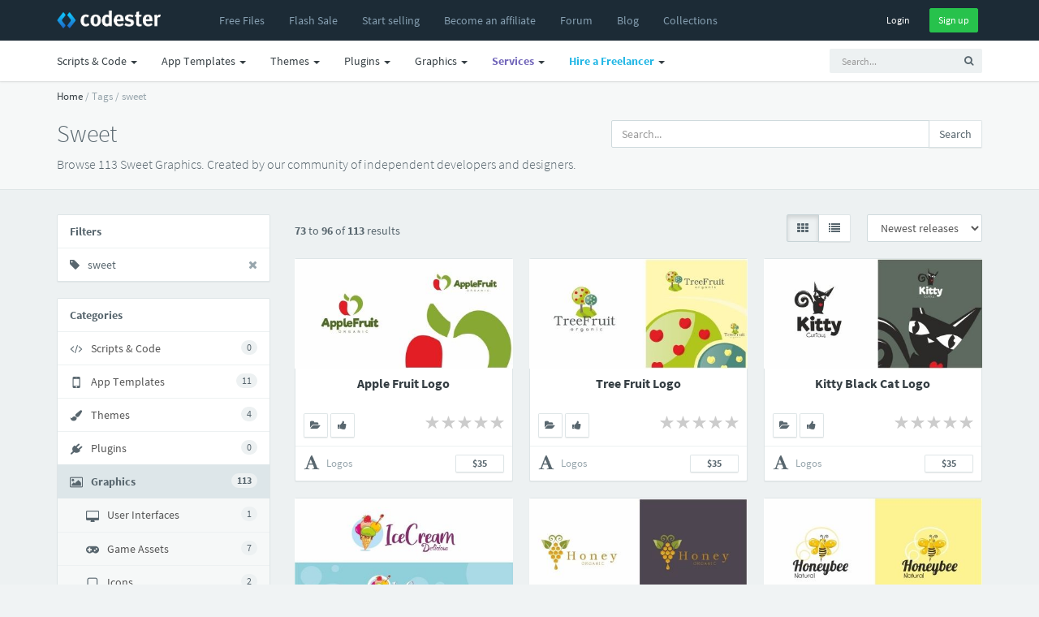

--- FILE ---
content_type: application/javascript; charset=UTF-8
request_url: https://www.codester.com/cdn-cgi/challenge-platform/scripts/jsd/main.js
body_size: 8778
content:
window._cf_chl_opt={AKGCx8:'b'};~function(O7,bl,bi,bc,bd,bw,bh,bv,bL,O2){O7=T,function(o,H,Ol,O6,b,O){for(Ol={o:267,H:192,b:221,O:289,B:185,R:162,f:182,n:218,x:181,g:416},O6=T,b=o();!![];)try{if(O=-parseInt(O6(Ol.o))/1*(parseInt(O6(Ol.H))/2)+parseInt(O6(Ol.b))/3+-parseInt(O6(Ol.O))/4+parseInt(O6(Ol.B))/5*(parseInt(O6(Ol.R))/6)+parseInt(O6(Ol.f))/7+parseInt(O6(Ol.n))/8*(-parseInt(O6(Ol.x))/9)+parseInt(O6(Ol.g))/10,H===O)break;else b.push(b.shift())}catch(B){b.push(b.shift())}}(F,803058),bl=this||self,bi=bl[O7(319)],bc=function(Bu,BA,Bj,BY,Bp,Bx,O8,H,b,O,B){return Bu={o:245,H:340,b:174,O:281,B:388,R:346,f:349,n:310},BA={o:194,H:402,b:418,O:256,B:237,R:371,f:216,n:229,x:300,g:316,a:343,V:180,Y:363,M:253,G:298,j:346,S:421,A:210,D:204,U:397,E:258,W:418,J:404,C:418,e:180,P:196,l:190,i:297,c:275,d:418,y:322,X:280,Z:231,h:418},Bj={o:259,H:330},BY={o:406,H:277,b:271,O:330,B:231,R:361,f:344,n:333,x:361,g:344,a:344,V:333,Y:423,M:386,G:374,j:299,S:197,A:249,D:365,U:294,E:364,W:372,J:304,C:286,e:223,P:382,l:262,i:387,c:285,d:394,y:385,X:341,Z:252,h:351,v:277,m:241,L:392,z:269,k:311,N:350,s:312,K:175,I:241,Q:392,F0:269,F1:405,F2:362,F3:312,F4:175,F5:298,F6:213,F7:394,F8:390,F9:298,FF:394,FT:246,Fo:418,FH:184,Fb:272,FO:203,FB:203,FR:344,Ft:394,Ff:298,Fn:394,Fx:338,Fp:298,Fg:261,Fa:338,FV:384,FY:298,FM:339,FG:394,Fj:189,FS:287,FA:250,Fu:298,FD:418,FU:298,FE:393,FW:325,FJ:360,FC:403,Fr:390,Fq:370,Fe:206,FP:211,Fl:238,Fi:339,Fc:298,Fd:275},Bp={o:271},Bx={o:314,H:231},O8=O7,H={'sdYKi':O8(Bu.o),'WLfcS':function(R,f){return R==f},'jzQgB':function(R,f,n,x,g){return R(f,n,x,g)},'wZTmZ':O8(Bu.H),'XfjhI':O8(Bu.b),'jEeoH':function(R,f){return f!==R},'wjuWg':function(R,f){return R(f)},'CgULr':function(R,f){return f|R},'uWsJG':function(R,f){return f==R},'gYYBu':function(R,f){return R|f},'pSRTn':function(R,f){return R(f)},'RVLno':O8(Bu.O),'gbcjr':function(R,f){return R<<f},'qYKoj':function(R,f){return R<f},'ZwEEF':function(R,f){return R==f},'ukNlj':function(R,f){return R(f)},'AOHEb':function(R,f){return R>f},'fkJbd':function(R,f){return f&R},'KrSHe':function(R,f){return R==f},'bXHUU':function(R,f){return R(f)},'pqnRq':function(R,f){return R<<f},'NnubC':function(R,f){return R&f},'tQXmD':function(R,f){return R==f},'QCgVi':function(R,f){return R-f},'qmDRc':function(R,f){return R!==f},'hrRIT':O8(Bu.B),'UoAAo':function(R,f){return R==f},'JgBjh':function(R,f){return R(f)},'XTTbr':function(R,f){return f*R},'ianbm':function(R,f){return R(f)},'enpBF':function(R,f){return R<f},'qekRw':function(R,f){return R(f)},'AMten':function(R,f){return R!=f},'GtqwJ':function(R,f){return f&R},'vaagb':function(R,f){return R*f},'RTsoG':function(R,f){return R<f},'TjYpd':function(R,f){return R(f)},'fKlIv':O8(Bu.R),'pWfKl':function(R,f){return R>f},'Alxnw':function(R,f){return R<f},'sGMCg':function(R,f){return R<f},'EVExm':function(R,f){return R-f},'dmfLn':function(R,f){return R-f},'EGNPh':function(R,f){return R===f},'akADC':function(R,f){return R+f}},b=String[O8(Bu.f)],O={'h':function(R,O9){return O9=O8,H[O9(Bp.o)](null,R)?'':O.g(R,6,function(f,OF){return OF=O9,H[OF(Bx.o)][OF(Bx.H)](f)})},'g':function(R,x,V,Ba,OT,Y,M,G,j,S,A,D,U,E,W,J,C,P,i,Z,L,z,N,s,K,I,y){if(Ba={o:271},OT=O8,Y={'zWMHx':function(X,Z){return Z===X},'Mzykb':OT(BY.o),'QzhaO':OT(BY.H),'IcQfI':function(X,Z,Oo){return Oo=OT,H[Oo(Ba.o)](X,Z)}},H[OT(BY.b)](null,R))return'';for(G={},j={},S='',A=2,D=3,U=2,E=[],W=0,J=0,C=0;C<R[OT(BY.O)];C+=1)if(P=R[OT(BY.B)](C),Object[OT(BY.R)][OT(BY.f)][OT(BY.n)](G,P)||(G[P]=D++,j[P]=!0),i=S+P,Object[OT(BY.x)][OT(BY.g)][OT(BY.n)](G,i))S=i;else{if(Object[OT(BY.x)][OT(BY.a)][OT(BY.V)](j,S)){if(OT(BY.Y)===H[OT(BY.M)])try{for(Z=OT(BY.G)[OT(BY.j)]('|'),L=0;!![];){switch(Z[L++]){case'0':z=G(s,s,'',z);continue;case'1':z={};continue;case'2':K[OT(BY.S)]='-1';continue;case'3':return N={},N.r=z,N.e=null,N;case'4':z=H[OT(BY.A)](j,s,s[OT(BY.D)]||s[OT(BY.U)],'n.',z);continue;case'5':z=S(s,K[H[OT(BY.E)]],'d.',z);continue;case'6':M[OT(BY.W)][OT(BY.J)](K);continue;case'7':s=K[OT(BY.C)];continue;case'8':K=Y[OT(BY.e)](OT(BY.P));continue;case'9':A[OT(BY.W)][OT(BY.l)](K);continue;case'10':K[OT(BY.i)]=OT(BY.c);continue}break}}catch(Q){return I={},I.r={},I.e=Q,I}else{if(256>S[OT(BY.d)](0)){if(H[OT(BY.y)](OT(BY.X),OT(BY.X))){if(!A[OT(BY.Z)])return;Y[OT(BY.h)](x,OT(BY.v))?(L={},L[OT(BY.m)]=Y[OT(BY.L)],L[OT(BY.z)]=j.r,L[OT(BY.k)]=Y[OT(BY.N)],G[OT(BY.s)][OT(BY.K)](L,'*')):(z={},z[OT(BY.I)]=Y[OT(BY.Q)],z[OT(BY.F0)]=A.r,z[OT(BY.k)]=OT(BY.F1),z[OT(BY.F2)]=D,S[OT(BY.F3)][OT(BY.F4)](z,'*'))}else{for(M=0;M<U;W<<=1,x-1==J?(J=0,E[OT(BY.F5)](H[OT(BY.F6)](V,W)),W=0):J++,M++);for(y=S[OT(BY.F7)](0),M=0;8>M;W=H[OT(BY.F8)](W<<1,y&1.84),x-1==J?(J=0,E[OT(BY.F5)](V(W)),W=0):J++,y>>=1,M++);}}else{for(y=1,M=0;M<U;W=W<<1.18|y,J==x-1?(J=0,E[OT(BY.F9)](V(W)),W=0):J++,y=0,M++);for(y=S[OT(BY.FF)](0),M=0;16>M;W=1.9&y|W<<1.75,H[OT(BY.FT)](J,x-1)?(J=0,E[OT(BY.F9)](V(W)),W=0):J++,y>>=1,M++);}A--,H[OT(BY.b)](0,A)&&(A=Math[OT(BY.Fo)](2,U),U++),delete j[S]}}else for(y=G[S],M=0;M<U;W=H[OT(BY.FH)](W<<1.43,y&1.96),J==x-1?(J=0,E[OT(BY.F9)](V(W)),W=0):J++,y>>=1,M++);S=(A--,0==A&&(A=Math[OT(BY.Fo)](2,U),U++),G[i]=D++,H[OT(BY.Fb)](String,P))}if(''!==S){if(H[OT(BY.FO)]===H[OT(BY.FB)]){if(Object[OT(BY.R)][OT(BY.FR)][OT(BY.n)](j,S)){if(256>S[OT(BY.Ft)](0)){for(M=0;M<U;W<<=1,J==x-1?(J=0,E[OT(BY.Ff)](V(W)),W=0):J++,M++);for(y=S[OT(BY.Fn)](0),M=0;8>M;W=H[OT(BY.Fx)](W,1)|1&y,x-1==J?(J=0,E[OT(BY.Fp)](V(W)),W=0):J++,y>>=1,M++);}else{for(y=1,M=0;H[OT(BY.Fg)](M,U);W=H[OT(BY.Fa)](W,1)|y,H[OT(BY.FV)](J,x-1)?(J=0,E[OT(BY.FY)](H[OT(BY.FM)](V,W)),W=0):J++,y=0,M++);for(y=S[OT(BY.FG)](0),M=0;H[OT(BY.Fj)](16,M);W=W<<1|H[OT(BY.FS)](y,1),H[OT(BY.FA)](J,x-1)?(J=0,E[OT(BY.Fu)](V(W)),W=0):J++,y>>=1,M++);}A--,0==A&&(A=Math[OT(BY.FD)](2,U),U++),delete j[S]}else for(y=G[S],M=0;M<U;W=H[OT(BY.Fa)](W,1)|1.09&y,x-1==J?(J=0,E[OT(BY.FU)](H[OT(BY.FE)](V,W)),W=0):J++,y>>=1,M++);A--,A==0&&U++}else if(Y[OT(BY.FW)](OT(BY.FJ),typeof J[OT(BY.FC)]))return B[OT(BY.FC)](function(){}),'p'}for(y=2,M=0;M<U;W=H[OT(BY.Fr)](H[OT(BY.Fq)](W,1),H[OT(BY.Fe)](y,1)),H[OT(BY.FP)](J,H[OT(BY.Fl)](x,1))?(J=0,E[OT(BY.FY)](H[OT(BY.Fi)](V,W)),W=0):J++,y>>=1,M++);for(;;)if(W<<=1,H[OT(BY.FA)](J,x-1)){E[OT(BY.Fc)](V(W));break}else J++;return E[OT(BY.Fd)]('')},'j':function(R,BG,OH,f,n){return BG={o:217,H:357,b:244,O:394,B:259},OH=O8,f={},f[OH(Bj.o)]=function(g,a){return g+a},n=f,null==R?'':R==''?null:O.i(R[OH(Bj.H)],32768,function(x,Ob){return Ob=OH,H[Ob(BG.o)](Ob(BG.H),Ob(BG.b))?R[Ob(BG.O)](x):n[Ob(BG.B)]('o.',H)})},'i':function(R,x,V,OO,Y,M,G,j,S,A,D,U,E,W,J,C,P,y,i,L){if(OO=O8,Y={'yvVNe':H[OO(BA.o)],'MaTVj':function(X,Z,L){return X(Z,L)}},OO(BA.H)!==OO(BA.H))return;else{for(M=[],G=4,j=4,S=3,A=[],E=V(0),W=x,J=1,D=0;3>D;M[D]=D,D+=1);for(C=0,P=Math[OO(BA.b)](2,2),U=1;P!=U;i=E&W,W>>=1,H[OO(BA.O)](0,W)&&(W=x,E=H[OO(BA.B)](V,J++)),C|=H[OO(BA.R)](0<i?1:0,U),U<<=1);switch(C){case 0:for(C=0,P=Math[OO(BA.b)](2,8),U=1;P!=U;i=W&E,W>>=1,W==0&&(W=x,E=H[OO(BA.f)](V,J++)),C|=(H[OO(BA.n)](0,i)?1:0)*U,U<<=1);y=H[OO(BA.x)](b,C);break;case 1:for(C=0,P=Math[OO(BA.b)](2,16),U=1;H[OO(BA.g)](U,P);i=H[OO(BA.a)](E,W),W>>=1,H[OO(BA.O)](0,W)&&(W=x,E=V(J++)),C|=H[OO(BA.V)](H[OO(BA.Y)](0,i)?1:0,U),U<<=1);y=H[OO(BA.M)](b,C);break;case 2:return''}for(D=M[3]=y,A[OO(BA.G)](y);;)if(OO(BA.j)!==H[OO(BA.S)])L=j==='s'&&!S[OO(BA.A)](A[D]),Y[OO(BA.D)]===U+E?Y[OO(BA.U)](W,J+C,U):L||Y[OO(BA.U)](P,V+i,M[y]);else{if(H[OO(BA.E)](J,R))return'';for(C=0,P=Math[OO(BA.W)](2,S),U=1;P!=U;i=E&W,W>>=1,0==W&&(W=x,E=V(J++)),C|=(H[OO(BA.J)](0,i)?1:0)*U,U<<=1);switch(y=C){case 0:for(C=0,P=Math[OO(BA.C)](2,8),U=1;U!=P;i=W&E,W>>=1,W==0&&(W=x,E=V(J++)),C|=H[OO(BA.e)](H[OO(BA.P)](0,i)?1:0,U),U<<=1);M[j++]=b(C),y=H[OO(BA.l)](j,1),G--;break;case 1:for(C=0,P=Math[OO(BA.W)](2,16),U=1;U!=P;i=E&W,W>>=1,0==W&&(W=x,E=H[OO(BA.x)](V,J++)),C|=(0<i?1:0)*U,U<<=1);M[j++]=b(C),y=H[OO(BA.i)](j,1),G--;break;case 2:return A[OO(BA.c)]('')}if(0==G&&(G=Math[OO(BA.d)](2,S),S++),M[y])y=M[y];else if(H[OO(BA.y)](y,j))y=H[OO(BA.X)](D,D[OO(BA.Z)](0));else return null;A[OO(BA.G)](y),M[j++]=D+y[OO(BA.Z)](0),G--,D=y,0==G&&(G=Math[OO(BA.h)](2,S),S++)}}}},B={},B[O8(Bu.n)]=O.h,B}(),bd={},bd[O7(200)]='o',bd[O7(379)]='s',bd[O7(378)]='u',bd[O7(377)]='z',bd[O7(422)]='n',bd[O7(168)]='I',bd[O7(215)]='b',bw=bd,bl[O7(318)]=function(o,H,O,B,Bm,Bv,Bh,Of,R,g,V,Y,M,G,j){if(Bm={o:356,H:388,b:282,O:355,B:332,R:176,f:355,n:239,x:336,g:324,a:336,V:209,Y:268,M:330,G:366,j:337,S:210,A:173,D:283,U:288,E:242},Bv={o:260,H:179,b:381,O:412,B:330,R:283,f:187,n:283,x:313,g:202,a:171},Bh={o:361,H:344,b:333,O:298},Of=O7,R={'mZpsC':Of(Bm.o),'vQbwG':function(S,A){return S<A},'EaxtF':function(S,A){return S+A},'kBZno':function(S,A){return S(A)},'DHfiH':function(S,A,D,U){return S(A,D,U)},'ophQw':function(S,A){return A===S},'OQcIb':Of(Bm.H),'UiKrV':function(S,A,D){return S(A,D)},'nKsLI':function(S,A){return S+A}},null===H||H===void 0)return B;for(g=R[Of(Bm.b)](bZ,H),o[Of(Bm.O)][Of(Bm.B)]&&(g=g[Of(Bm.R)](o[Of(Bm.f)][Of(Bm.B)](H))),g=o[Of(Bm.n)][Of(Bm.x)]&&o[Of(Bm.g)]?o[Of(Bm.n)][Of(Bm.a)](new o[(Of(Bm.g))](g)):function(S,Ox,A){if(Ox=Of,Ox(Bv.o)!==Ox(Bv.H)){for(S[Ox(Bv.b)](),A=0;R[Ox(Bv.O)](A,S[Ox(Bv.B)]);S[A]===S[R[Ox(Bv.R)](A,1)]?S[Ox(Bv.f)](R[Ox(Bv.n)](A,1),1):A+=1);return S}else R(),x[Ox(Bv.x)]!==R[Ox(Bv.g)]&&(H[Ox(Bv.a)]=V,Y())}(g),V='nAsAaAb'.split('A'),V=V[Of(Bm.V)][Of(Bm.Y)](V),Y=0;Y<g[Of(Bm.M)];M=g[Y],G=R[Of(Bm.G)](bX,o,H,M),R[Of(Bm.b)](V,G)?(j=R[Of(Bm.j)]('s',G)&&!o[Of(Bm.S)](H[M]),R[Of(Bm.A)]===O+M?x(R[Of(Bm.D)](O,M),G):j||x(O+M,H[M])):R[Of(Bm.U)](x,R[Of(Bm.E)](O,M),G),Y++);return B;function x(S,A,On){On=Of,Object[On(Bh.o)][On(Bh.H)][On(Bh.b)](B,A)||(B[A]=[]),B[A][On(Bh.O)](S)}},bh=O7(208)[O7(299)](';'),bv=bh[O7(209)][O7(268)](bh),bl[O7(224)]=function(H,O,Bk,Op,B,R,n,x,g,V){for(Bk={o:376,H:266,b:330,O:330,B:207,R:298,f:232},Op=O7,B={},B[Op(Bk.o)]=function(Y,M){return Y+M},R=B,n=Object[Op(Bk.H)](O),x=0;x<n[Op(Bk.b)];x++)if(g=n[x],g==='f'&&(g='N'),H[g]){for(V=0;V<O[n[x]][Op(Bk.O)];-1===H[g][Op(Bk.B)](O[n[x]][V])&&(bv(O[n[x]][V])||H[g][Op(Bk.R)](R[Op(Bk.o)]('o.',O[n[x]][V]))),V++);}else H[g]=O[n[x]][Op(Bk.f)](function(Y){return'o.'+Y})},bL=null,O2=O1(),O4();function O4(Rq,Rr,RJ,OC,o,H,b,O,B){if(Rq={o:356,H:375,b:313,O:305,B:326,R:307,f:307,n:248,x:327,g:171},Rr={o:334,H:313,b:255,O:171},RJ={o:389},OC=O7,o={'okQTB':function(R,f,n){return R(f,n)},'bhXvq':function(R){return R()},'HTgnd':function(R){return R()},'vEzAR':OC(Rq.o),'zaSLr':function(R,f){return R!==f}},H=bl[OC(Rq.H)],!H)return;if(!bQ())return;if(b=![],O=function(RW,Or){if(RW={o:274},Or=OC,!b){if(b=!![],!o[Or(RJ.o)](bQ))return;bz(function(R,Oq){Oq=Or,o[Oq(RW.o)](O5,H,R)})}},bi[OC(Rq.b)]!==OC(Rq.o))O();else if(bl[OC(Rq.O)]){if(o[OC(Rq.B)](OC(Rq.R),OC(Rq.f)))return b[OC(Rq.n)]()<O;else bi[OC(Rq.O)](OC(Rq.x),O)}else B=bi[OC(Rq.g)]||function(){},bi[OC(Rq.g)]=function(Oe){Oe=OC,o[Oe(Rr.o)](B),bi[Oe(Rr.H)]!==o[Oe(Rr.b)]&&(bi[Oe(Rr.O)]=B,O())}}function bz(o,R0,BQ,Oa,H,b){R0={o:331,H:195,b:240,O:413},BQ={o:306,H:406,b:301,O:405,B:178,R:243,f:360,n:321,x:199,g:407,a:291,V:241,Y:269,M:311,G:362,j:312,S:175},Oa=O7,H={'EoBMZ':Oa(R0.o),'pdZxk':function(O,B){return B!==O},'FrJNl':Oa(R0.H),'QBLSQ':Oa(R0.b),'TzMZz':function(O,B){return O(B)}},b=bm(),O0(b.r,function(O,OV,B,R,x){if(OV=Oa,B={},B[OV(BQ.o)]=OV(BQ.H),B[OV(BQ.b)]=OV(BQ.O),R=B,H[OV(BQ.B)]===OV(BQ.R))return null;else{typeof o===OV(BQ.f)&&(H[OV(BQ.n)](H[OV(BQ.x)],H[OV(BQ.g)])?H[OV(BQ.a)](o,O):(x={},x[OV(BQ.V)]=R[OV(BQ.o)],x[OV(BQ.Y)]=B.r,x[OV(BQ.M)]=R[OV(BQ.b)],x[OV(BQ.G)]=R,O[OV(BQ.j)][OV(BQ.S)](x,'*')));bs()}}),b.e&&O3(Oa(R0.O),b.e)}function bK(o,RT,Oj){return RT={o:248},Oj=O7,Math[Oj(RT.o)]()<o}function bs(RF,OG,o,H){if(RF={o:342,H:225,b:368,O:352,B:383,R:222},OG=O7,o={'MjrSF':function(b,O){return b===O},'wwFOL':OG(RF.o),'WfTth':function(b,O,B){return b(O,B)},'msQeQ':function(b,O){return O*b}},H=bk(),o[OG(RF.H)](H,null))return;bL=(bL&&(OG(RF.b)!==o[OG(RF.O)]?clearTimeout(bL):O=B[R]),o[OG(RF.B)](setTimeout,function(){bz()},o[OG(RF.R)](H,1e3)))}function bQ(RO,OA,H,b,O,B,R){return RO={o:226,H:172,b:186,O:415},OA=O7,H={},H[OA(RO.o)]=function(f,n){return f/n},H[OA(RO.H)]=function(f,n){return f-n},b=H,O=3600,B=bI(),R=Math[OA(RO.b)](b[OA(RO.o)](Date[OA(RO.O)](),1e3)),b[OA(RO.H)](R,B)>O?![]:!![]}function bN(R5,OM,H,b){return R5={o:163},OM=O7,H={},H[OM(R5.o)]=function(O,B){return O!==B},b=H,b[OM(R5.o)](bk(),null)}function T(o,H,b,O){return o=o-162,b=F(),O=b[o],O}function bI(Ro,OS,o){return Ro={o:375,H:186},OS=O7,o=bl[OS(Ro.o)],Math[OS(Ro.H)](+atob(o.t))}function O1(RG,OW){return RG={o:308},OW=O7,crypto&&crypto[OW(RG.o)]?crypto[OW(RG.o)]():''}function bk(R3,OY,H,b,O,B){return R3={o:354,H:353,b:422,O:183,B:375,R:354,f:353},OY=O7,H={},H[OY(R3.o)]=function(R,f){return R!==f},H[OY(R3.H)]=OY(R3.b),H[OY(R3.O)]=function(R,f){return R<f},b=H,O=bl[OY(R3.B)],!O?null:(B=O.i,b[OY(R3.R)](typeof B,b[OY(R3.f)])||b[OY(R3.O)](B,30))?null:B}function bm(Bs,Og,b,O,B,R,f,n,x,g){b=(Bs={o:233,H:365,b:382,O:400,B:299,R:340,f:236,n:294,x:197,g:348,a:286,V:372,Y:262,M:304,G:223,j:410,S:387,A:285},Og=O7,{'npkAy':Og(Bs.o),'lPaWj':Og(Bs.H),'nMZjq':function(a,V,Y,M,G){return a(V,Y,M,G)},'RQIOX':Og(Bs.b)});try{for(O=b[Og(Bs.O)][Og(Bs.B)]('|'),B=0;!![];){switch(O[B++]){case'0':x=pRIb1(f,n[Og(Bs.R)],'d.',x);continue;case'1':x=pRIb1(f,f[b[Og(Bs.f)]]||f[Og(Bs.n)],'n.',x);continue;case'2':n[Og(Bs.x)]='-1';continue;case'3':return R={},R.r=x,R.e=null,R;case'4':x=b[Og(Bs.g)](pRIb1,f,f,'',x);continue;case'5':f=n[Og(Bs.a)];continue;case'6':bi[Og(Bs.V)][Og(Bs.Y)](n);continue;case'7':bi[Og(Bs.V)][Og(Bs.M)](n);continue;case'8':n=bi[Og(Bs.G)](b[Og(Bs.j)]);continue;case'9':n[Og(Bs.S)]=Og(Bs.A);continue;case'10':x={};continue}break}}catch(a){return g={},g.r={},g.e=a,g}}function O0(o,H,RM,RY,RV,Rg,Ou,b,O,B,R){RM={o:295,H:214,b:369,O:263,B:251,R:375,f:373,n:257,x:166,g:264,a:391,V:302,Y:302,M:323,G:303,j:257,S:359,A:270,D:252,U:408,E:396,W:212,J:167,C:273,e:273,P:329,l:273,i:329,c:252,d:380,y:310,X:234},RY={o:191},RV={o:367,H:164,b:164,O:247,B:401,R:401,f:277,n:375,x:186,g:276,a:265,V:335},Rg={o:228,H:398},Ou=O7,b={'xvECL':function(f,n){return f(n)},'XLUkh':Ou(RM.o),'aMaVN':function(f,n){return f>=n},'NdsKt':function(f,n){return f===n},'rZOfK':function(f,n){return f(n)},'WcyZr':Ou(RM.H),'NRknl':Ou(RM.b),'MKKnh':Ou(RM.O),'MlKrM':function(f,n){return f+n},'YGTBz':function(f,n){return f+n},'xhGaZ':Ou(RM.B),'lIlCC':function(f){return f()}},O=bl[Ou(RM.R)],console[Ou(RM.f)](bl[Ou(RM.n)]),B=new bl[(Ou(RM.x))](),B[Ou(RM.g)](b[Ou(RM.a)],b[Ou(RM.V)](b[Ou(RM.Y)](b[Ou(RM.M)](Ou(RM.G),bl[Ou(RM.j)][Ou(RM.S)]),b[Ou(RM.A)]),O.r)),O[Ou(RM.D)]&&(B[Ou(RM.o)]=5e3,B[Ou(RM.U)]=function(OD){OD=Ou,b[OD(Rg.o)](H,b[OD(Rg.H)])}),B[Ou(RM.E)]=function(OU,f,x){if(OU=Ou,f={'FhAiO':function(n,x){return n(x)}},b[OU(RV.o)](B[OU(RV.H)],200)&&B[OU(RV.b)]<300){if(b[OU(RV.O)](OU(RV.B),OU(RV.R)))H(OU(RV.f));else return x=O[OU(RV.n)],B[OU(RV.x)](+f[OU(RV.g)](R,x.t))}else b[OU(RV.a)](H,b[OU(RV.V)]+B[OU(RV.b)])},B[Ou(RM.W)]=function(OE){OE=Ou,H(b[OE(RY.o)])},R={'t':b[Ou(RM.J)](bI),'lhr':bi[Ou(RM.C)]&&bi[Ou(RM.e)][Ou(RM.P)]?bi[Ou(RM.l)][Ou(RM.i)]:'','api':O[Ou(RM.c)]?!![]:![],'c':bN(),'payload':o},B[Ou(RM.d)](bc[Ou(RM.y)](JSON[Ou(RM.X)](R)))}function by(H,O,BU,OB,B,R){return BU={o:419,H:309,b:315,O:292,B:419,R:361,f:279,n:333,x:207},OB=O7,B={},B[OB(BU.o)]=function(f,n){return f<n},B[OB(BU.H)]=OB(BU.b),R=B,O instanceof H[OB(BU.O)]&&R[OB(BU.B)](0,H[OB(BU.O)][OB(BU.R)][OB(BU.f)][OB(BU.n)](O)[OB(BU.x)](R[OB(BU.H)]))}function bX(o,H,O,Be,OR,B,R,Y,n){B=(Be={o:200,H:198,b:345,O:177,B:169,R:360,f:403,n:239,x:317,g:411,a:239,V:399,Y:360,M:165},OR=O7,{'OqXJe':function(g,V){return V!==g},'cJYBk':function(g,V){return V==g},'okpRw':function(g,V){return g===V},'sKWas':function(g,V){return g===V},'gBTax':function(x,g,V){return x(g,V)}});try{R=H[O]}catch(x){return'i'}if(null==R)return void 0===R?'u':'x';if(OR(Be.o)==typeof R){if(B[OR(Be.H)](OR(Be.b),OR(Be.O)))try{if(B[OR(Be.B)](OR(Be.R),typeof R[OR(Be.f)]))return R[OR(Be.f)](function(){}),'p'}catch(g){}else return Y={},Y.r={},Y.e=H,Y}return o[OR(Be.n)][OR(Be.x)](R)?'a':B[OR(Be.g)](R,o[OR(Be.a)])?'D':B[OR(Be.V)](!0,R)?'T':!1===R?'F':(n=typeof R,OR(Be.Y)==n?B[OR(Be.M)](by,o,R)?'N':'f':bw[n]||'?')}function O5(O,B,RP,OP,R,f,n,x){if(RP={o:395,H:413,b:320,O:358,B:277,R:347,f:290,n:296,x:406,g:252,a:235,V:290,Y:347,M:241,G:406,j:269,S:311,A:277,D:312,U:175,E:311,W:405,J:362},OP=O7,R={},R[OP(RP.o)]=OP(RP.H),R[OP(RP.b)]=function(g,a){return g===a},R[OP(RP.O)]=OP(RP.B),R[OP(RP.R)]=OP(RP.f),R[OP(RP.n)]=OP(RP.x),f=R,!O[OP(RP.g)])return OP(RP.a)!==OP(RP.a)?![]:void 0;f[OP(RP.b)](B,f[OP(RP.O)])?OP(RP.V)!==f[OP(RP.Y)]?x(f[OP(RP.o)],O.e):(n={},n[OP(RP.M)]=OP(RP.G),n[OP(RP.j)]=O.r,n[OP(RP.S)]=OP(RP.A),bl[OP(RP.D)][OP(RP.U)](n,'*')):(x={},x[OP(RP.M)]=f[OP(RP.n)],x[OP(RP.j)]=O.r,x[OP(RP.E)]=OP(RP.W),x[OP(RP.J)]=B,bl[OP(RP.D)][OP(RP.U)](x,'*'))}function bZ(H,Bl,Ot,O,B,R){for(Bl={o:201,H:176,b:266,O:414},Ot=O7,O={},O[Ot(Bl.o)]=function(f,n){return n!==f},B=O,R=[];B[Ot(Bl.o)](null,H);R=R[Ot(Bl.H)](Object[Ot(Bl.b)](H)),H=Object[Ot(Bl.O)](H));return R}function F(Rl){return Rl='cVyAY,pdZxk,EGNPh,YGTBz,Set,IcQfI,zaSLr,DOMContentLoaded,LRmiB4,href,length,jWDNu,getOwnPropertyNames,call,HTgnd,WcyZr,from,ophQw,gbcjr,ukNlj,contentDocument,QDpNs,uHoLY,GtqwJ,hasOwnProperty,Xkmzv,zCWyF,aEjSo,nMZjq,fromCharCode,QzhaO,zWMHx,wwFOL,KmDMs,BFrfV,Object,loading,KRGbU,oPkwm,AKGCx8,function,prototype,detail,RTsoG,wZTmZ,clientInformation,DHfiH,aMaVN,nJuBs,xhr-error,pqnRq,XTTbr,body,log,8|10|2|6|7|1|0|4|5|9|3,__CF$cv$params,ezLQD,symbol,undefined,string,send,sort,iframe,WfTth,ZwEEF,jEeoH,XfjhI,style,d.cookie,bhXvq,CgULr,MKKnh,Mzykb,bXHUU,charCodeAt,kbKno,onload,MaTVj,XLUkh,sKWas,npkAy,zyXnN,TypOo,catch,Alxnw,error,cloudflare-invisible,QBLSQ,ontimeout,JBxy9,RQIOX,okpRw,vQbwG,error on cf_chl_props,getPrototypeOf,now,7734230YdsrhC,AdeF3,pow,ihiqo,SSTpq3,fKlIv,number,KpRbo,90GMMcsy,cKeLp,status,gBTax,XMLHttpRequest,lIlCC,bigint,cJYBk,/invisible/jsd,onreadystatechange,CgrGG,OQcIb,EouoO,postMessage,concat,FMUEs,EoBMZ,DNBzg,vaagb,128205HtEdQE,6343771HExZZS,GxMrh,gYYBu,93495nZMRAb,floor,splice,YOMrG,AOHEb,EVExm,NRknl,138qzTXUN,jsd,hrRIT,sXzSG,sGMCg,tabIndex,OqXJe,FrJNl,object,ikKwr,mZpsC,RVLno,yvVNe,CnwA5,NnubC,indexOf,_cf_chl_opt;JJgc4;PJAn2;kJOnV9;IWJi4;OHeaY1;DqMg0;FKmRv9;LpvFx1;cAdz2;PqBHf2;nFZCC5;ddwW5;pRIb1;rxvNi8;RrrrA2;erHi9,includes,isNaN,tQXmD,onerror,wjuWg,http-code:,boolean,ianbm,qmDRc,8ferzVE,chctx,aUjz8,3559272KyAwMx,msQeQ,createElement,rxvNi8,MjrSF,LdSbJ,pkLOA2,xvECL,enpBF,errorInfoObject,charAt,map,8|9|2|7|5|10|4|1|0|6|3,stringify,mRgIX,lPaWj,JgBjh,QCgVi,Array,RrMBp,source,nKsLI,eRFyM,ziJgi,fbK-uhqStzxwP2XMQkcU5$8OHipLa7RymA9lTrsJGvCB4WFZDonV30g+e6I1jEdYN,uWsJG,NdsKt,random,jzQgB,KrSHe,/jsd/oneshot/d251aa49a8a3/0.5108754095051213:1770009672:f2FEjXuyUFitvJiSgrSC11Q3H8wwevfk4JImh1bKY8Y/,api,TjYpd,TYlZ6,vEzAR,UoAAo,_cf_chl_opt,pWfKl,iXYmu,afpQZ,qYKoj,removeChild,POST,open,rZOfK,keys,16073ZVspBs,bind,sid,xhGaZ,WLfcS,pSRTn,location,okQTB,join,FhAiO,success,/b/ov1/0.5108754095051213:1770009672:f2FEjXuyUFitvJiSgrSC11Q3H8wwevfk4JImh1bKY8Y/,toString,akADC,kuCkX,kBZno,EaxtF,QvhXK,display: none,contentWindow,fkJbd,UiKrV,4880980FHJkZm,zKvcL,TzMZz,Function,eFvsU,navigator,timeout,HqrsB,dmfLn,push,split,qekRw,egYFg,MlKrM,/cdn-cgi/challenge-platform/h/,appendChild,addEventListener,mlwao,tknXj,randomUUID,uKhKl,UloukK,event,parent,readyState,sdYKi,[native code],AMten,isArray,pRIb1,document'.split(','),F=function(){return Rl},F()}function O3(O,B,RA,OJ,R,f,n,x,g,a,V,Y,M){if(RA={o:263,H:193,b:188,O:417,B:254,R:375,f:303,n:257,x:359,g:278,a:170,V:166,Y:264,M:293,G:295,j:408,S:205,A:257,D:205,U:420,E:257,W:328,J:227,C:220,e:409,P:230,l:219,i:241,c:284,d:380,y:310},OJ=O7,R={'YOMrG':function(G,j){return G(j)},'eFvsU':OJ(RA.o),'QvhXK':OJ(RA.H)},!R[OJ(RA.b)](bK,0))return![];n=(f={},f[OJ(RA.O)]=O,f[OJ(RA.B)]=B,f);try{x=bl[OJ(RA.R)],g=OJ(RA.f)+bl[OJ(RA.n)][OJ(RA.x)]+OJ(RA.g)+x.r+OJ(RA.a),a=new bl[(OJ(RA.V))](),a[OJ(RA.Y)](R[OJ(RA.M)],g),a[OJ(RA.G)]=2500,a[OJ(RA.j)]=function(){},V={},V[OJ(RA.S)]=bl[OJ(RA.A)][OJ(RA.D)],V[OJ(RA.U)]=bl[OJ(RA.E)][OJ(RA.U)],V[OJ(RA.W)]=bl[OJ(RA.n)][OJ(RA.W)],V[OJ(RA.J)]=bl[OJ(RA.A)][OJ(RA.C)],V[OJ(RA.e)]=O2,Y=V,M={},M[OJ(RA.P)]=n,M[OJ(RA.l)]=Y,M[OJ(RA.i)]=R[OJ(RA.c)],a[OJ(RA.d)](bc[OJ(RA.y)](M))}catch(G){}}}()